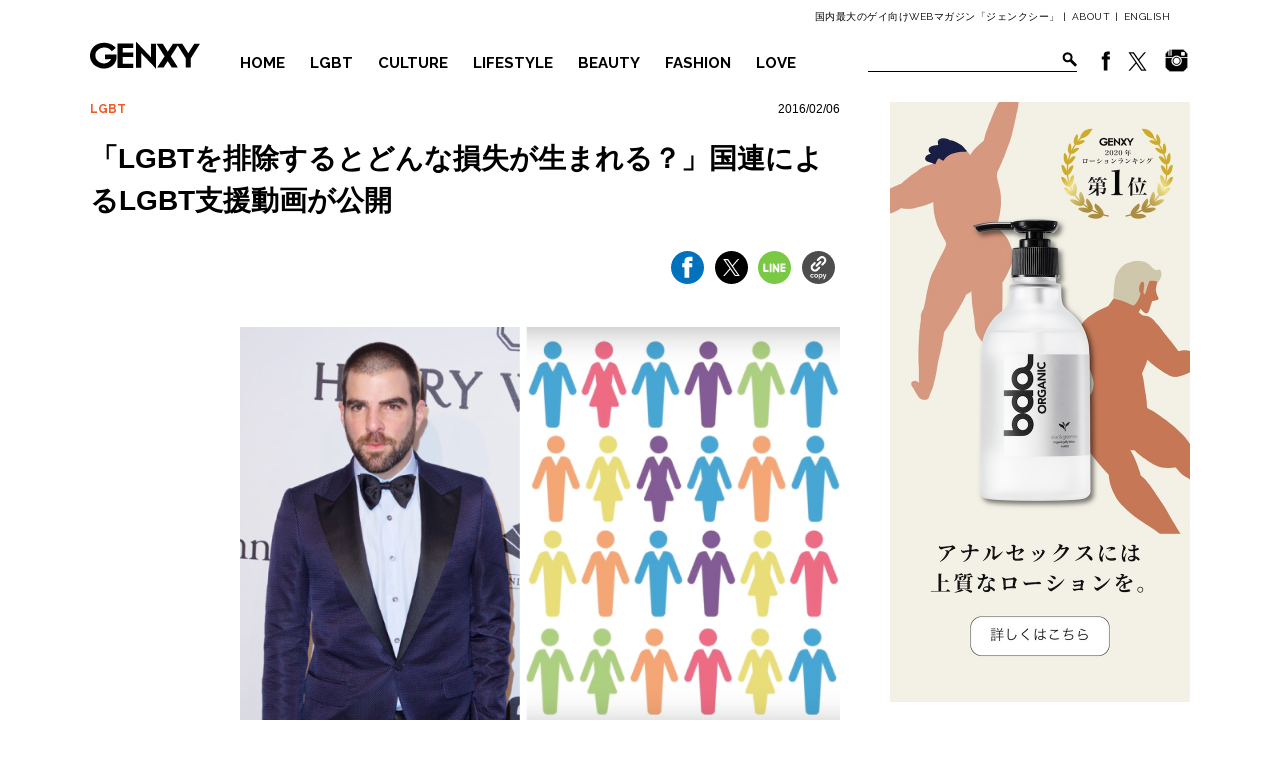

--- FILE ---
content_type: text/html; charset=UTF-8
request_url: https://genxy-net.com/post_theme04/26516l/
body_size: 8712
content:
<!DOCTYPE html> <!--[if IE 6]><html id="ie6" dir="ltr" lang="ja" prefix="og: https://ogp.me/ns#"> <![endif]--> <!--[if IE 7]><html id="ie7" dir="ltr" lang="ja" prefix="og: https://ogp.me/ns#"> <![endif]--> <!--[if IE 8]><html id="ie8" dir="ltr" lang="ja" prefix="og: https://ogp.me/ns#"> <![endif]--> <!--[if !(IE 6) | !(IE 7) | !(IE 8)  ]><!--><html dir="ltr" lang="ja" prefix="og: https://ogp.me/ns#"> <!--<![endif]--><head><meta charset="UTF-8"><meta name="viewport" content="width=device-width"><link rel="stylesheet" id="ao_optimized_gfonts" href="https://fonts.googleapis.com/css?family=Raleway%3A500%2C600%2C700%2C100%2C800%2C900%2C400%2C200%2C300&amp;display=swap"><link rel="pingback" href="https://genxy-net.com/xmlrpc.php"> <script>(function(w,d,s,l,i){w[l]=w[l]||[];w[l].push({'gtm.start':new Date().getTime(),event:'gtm.js'});var f=d.getElementsByTagName(s)[0],j=d.createElement(s),dl=l!='dataLayer'?'&l='+l:'';j.async=true;j.src=
'//www.googletagmanager.com/gtm.js?id='+i+dl;f.parentNode.insertBefore(j,f);})(window,document,'script','dataLayer','GTM-WMD256');</script> <link media="all" href="https://genxy-net.com/wp-content/cache/autoptimize/css/autoptimize_12880fd2db008b3b98270421aa5f3c41.css" rel="stylesheet"><title>「LGBTを­­排除するとどんな損失が生まれる？」国連によるLGBT支援動画が公開</title><meta name="description" content="「LGBTの人々を社会から­­排除するとどんな損失が生まれる？」 国連が、世界のL" /><meta name="robots" content="max-snippet:-1, max-image-preview:large, max-video-preview:-1" /><meta name="google-site-verification" content="GLmgkhXWfrGIOsoKqMlwJ4FLeS_KivlGFsx-N9azcWk" /><link rel="canonical" href="https://genxy-net.com/post_theme04/26516l/" /><meta name="generator" content="All in One SEO (AIOSEO) 4.6.7.1" /><meta property="og:locale" content="ja_JP" /><meta property="og:site_name" content="ジェンクシー" /><meta property="og:type" content="article" /><meta property="og:title" content="「LGBTを­­排除するとどんな損失が生まれる？」国連によるLGBT支援動画が公開" /><meta property="og:description" content="「LGBTの人々を社会から­­排除するとどんな損失が生まれる？」 国連が、世界のL" /><meta property="og:url" content="https://genxy-net.com/post_theme04/26516l/" /><meta property="fb:app_id" content="966242223397117" /><meta property="fb:admins" content="191742644279351" /><meta property="og:image" content="https://genxy-net.com/wp-content/uploads/2016/02/7f81e1662ca56404f55cebc75951643c.jpg" /><meta property="og:image:secure_url" content="https://genxy-net.com/wp-content/uploads/2016/02/7f81e1662ca56404f55cebc75951643c.jpg" /><meta property="og:image:width" content="750" /><meta property="og:image:height" content="500" /><meta property="article:published_time" content="2016-02-06T09:42:40+00:00" /><meta property="article:modified_time" content="2016-02-06T10:16:51+00:00" /><meta property="article:publisher" content="https://www.facebook.com/GENXY.net/" /><meta name="twitter:card" content="summary_large_image" /><meta name="twitter:site" content="@genxy_net" /><meta name="twitter:title" content="「LGBTを­­排除するとどんな損失が生まれる？」国連によるLGBT支援動画が公開" /><meta name="twitter:description" content="「LGBTの人々を社会から­­排除するとどんな損失が生まれる？」 国連が、世界のL" /><meta name="twitter:creator" content="@genxy_net" /><meta name="twitter:image" content="https://genxy-net.com/wp-content/uploads/2016/02/7f81e1662ca56404f55cebc75951643c.jpg" /><meta name="google" content="nositelinkssearchbox" /> <script type="application/ld+json" class="aioseo-schema">{"@context":"https:\/\/schema.org","@graph":[{"@type":"BreadcrumbList","@id":"https:\/\/genxy-net.com\/post_theme04\/26516l\/#breadcrumblist","itemListElement":[{"@type":"ListItem","@id":"https:\/\/genxy-net.com\/#listItem","position":1,"name":"\u5bb6","item":"https:\/\/genxy-net.com\/","nextItem":"https:\/\/genxy-net.com\/post_theme04\/26516l\/#listItem"},{"@type":"ListItem","@id":"https:\/\/genxy-net.com\/post_theme04\/26516l\/#listItem","position":2,"name":"\u300cLGBT\u3092\u00ad\u00ad\u6392\u9664\u3059\u308b\u3068\u3069\u3093\u306a\u640d\u5931\u304c\u751f\u307e\u308c\u308b\uff1f\u300d\u56fd\u9023\u306b\u3088\u308bLGBT\u652f\u63f4\u52d5\u753b\u304c\u516c\u958b","previousItem":"https:\/\/genxy-net.com\/#listItem"}]},{"@type":"Organization","@id":"https:\/\/genxy-net.com\/#organization","name":"\u30b8\u30a7\u30f3\u30af\u30b7\u30fc","description":"\u56fd\u5185\u6700\u5927\u306e\u30b2\u30a4\u5411\u3051WEB\u30de\u30ac\u30b8\u30f3\u300c\u30b8\u30a7\u30f3\u30af\u30b7\u30fc\u300d","url":"https:\/\/genxy-net.com\/","sameAs":["https:\/\/twitter.com\/genxy_net"]},{"@type":"WebPage","@id":"https:\/\/genxy-net.com\/post_theme04\/26516l\/#webpage","url":"https:\/\/genxy-net.com\/post_theme04\/26516l\/","name":"\u300cLGBT\u3092\u00ad\u00ad\u6392\u9664\u3059\u308b\u3068\u3069\u3093\u306a\u640d\u5931\u304c\u751f\u307e\u308c\u308b\uff1f\u300d\u56fd\u9023\u306b\u3088\u308bLGBT\u652f\u63f4\u52d5\u753b\u304c\u516c\u958b","description":"\u300cLGBT\u306e\u4eba\u3005\u3092\u793e\u4f1a\u304b\u3089\u00ad\u00ad\u6392\u9664\u3059\u308b\u3068\u3069\u3093\u306a\u640d\u5931\u304c\u751f\u307e\u308c\u308b\uff1f\u300d \u56fd\u9023\u304c\u3001\u4e16\u754c\u306eL","inLanguage":"ja","isPartOf":{"@id":"https:\/\/genxy-net.com\/#website"},"breadcrumb":{"@id":"https:\/\/genxy-net.com\/post_theme04\/26516l\/#breadcrumblist"},"image":{"@type":"ImageObject","url":"https:\/\/genxy-net.com\/wp-content\/uploads\/2016\/02\/7f81e1662ca56404f55cebc75951643c.jpg","@id":"https:\/\/genxy-net.com\/post_theme04\/26516l\/#mainImage","width":750,"height":500},"primaryImageOfPage":{"@id":"https:\/\/genxy-net.com\/post_theme04\/26516l\/#mainImage"},"datePublished":"2016-02-06T18:42:40+09:00","dateModified":"2016-02-06T19:16:51+09:00"},{"@type":"WebSite","@id":"https:\/\/genxy-net.com\/#website","url":"https:\/\/genxy-net.com\/","name":"\u30b8\u30a7\u30f3\u30af\u30b7\u30fc","description":"\u56fd\u5185\u6700\u5927\u306e\u30b2\u30a4\u5411\u3051WEB\u30de\u30ac\u30b8\u30f3\u300c\u30b8\u30a7\u30f3\u30af\u30b7\u30fc\u300d","inLanguage":"ja","publisher":{"@id":"https:\/\/genxy-net.com\/#organization"}}]}</script> <link href='https://fonts.gstatic.com' crossorigin='anonymous' rel='preconnect' /><link rel="alternate" type="application/rss+xml" title="ジェンクシー &raquo; フィード" href="https://genxy-net.com/feed/" /><link rel="alternate" type="application/rss+xml" title="ジェンクシー &raquo; コメントフィード" href="https://genxy-net.com/comments/feed/" /> <script type="text/javascript" src="https://genxy-net.com/wp-includes/js/jquery/jquery.min.js" id="jquery-core-js"></script> <script type="text/javascript" src="https://genxy-net.com/wp-includes/js/jquery/jquery-migrate.min.js" id="jquery-migrate-js"></script> <script type="text/javascript" src="https://genxy-net.com/wp-content/themes/genxy_2017/js/slick.min.js" id="slick-js-js"></script> <script type="text/javascript" src="//cdnjs.cloudflare.com/ajax/libs/jquery-easing/1.3/jquery.easing.min.js" id="easing-js"></script> <script type="text/javascript" src="https://genxy-net.com/wp-content/cache/autoptimize/js/autoptimize_single_8fdd05740b2e1ca2f619d7c704693c87.js" id="scroll-fade-js"></script> <script type="text/javascript" src="https://genxy-net.com/wp-content/themes/genxy_2017/js/bxslider/jquery.bxslider.min.js" id="bx-js"></script> <script type="text/javascript" src="https://genxy-net.com/wp-content/cache/autoptimize/js/autoptimize_single_b257e0969014adf4d5836b545fd6ccfc.js" id="bxslide-js"></script> <link rel="EditURI" type="application/rsd+xml" title="RSD" href="https://genxy-net.com/xmlrpc.php?rsd" /><link rel="shortcut icon" href="https://genxy-net.com/wp-content/uploads/2017/11/favicon.ico" /><link rel="apple-touch-icon-precomposed" href="https://genxy-net.com/wp-content/uploads/2017/11/4495bed8051fcc9fd4ac4bababda36e3.png" /><meta name="popin:image" content="https://genxy-net.com/wp-content/uploads/2016/02/7f81e1662ca56404f55cebc75951643c-450x500.jpg"></head><body class="post_theme04-template-default single single-post_theme04 postid-27706 single-author singular two-column right-sidebar"> <noscript><iframe src="//www.googletagmanager.com/ns.html?id=GTM-WMD256" height="0" width="0" style="display:none;visibility:hidden"></iframe></noscript><div><div id="hda"><div id="Header"><div class="h_box01"><div class="h_wrap"><p>国内最大のゲイ向けWEBマガジン「ジェンクシー」 |<a href="https://genxy-net.com/about-2/">ABOUT</a>|<a class="lang_selector trn" href="http://translate.google.com/translate?hl=en&sl=ja&tl=en&u=https://genxy-net.com">ENGLISH</a></p></div></div><div id="box" class="h_box02"><div id="Header_wp"><h1><a href="https://genxy-net.com"><img src="https://genxy-net.com/wp-content/themes/genxy_2017/img/common/logo_black.svg" alt="GENXY" width="110"></a></h1><ul><li class="menu_lft bdr_btm"><a href="https://genxy-net.com">HOME</a></li><li class="menu_lft bdr_btm bdr_top"><a href="https://genxy-net.com/lgbt/">LGBT</a></li><li class="menu_lft bdr_btm"><a href="https://genxy-net.com/culture/">CULTURE</a></li><li class="meny_rgt bdr_btm"><a href="https://genxy-net.com/lifestyle/">LIFESTYLE</a></li><li class="meny_rgt bdr_btm"><a href="https://genxy-net.com/beauty/">BEAUTY</a></li><li class="menu_lft bdr_btm"><a href="https://genxy-net.com/fashion/">FASHION</a></li><li class="meny_rgt bdr_btm"><a href="https://genxy-net.com/love_sex/">LOVE</a></li><li class="snms"><a href="https://www.facebook.com/GENXY.net" target="_blank"><img src="https://genxy-net.com/wp-content/themes/genxy_2017/img/fb_icon.png"></a><a href="https://twitter.com/genxy_net" target="_blank"><img src="https://genxy-net.com/wp-content/themes/genxy_2017/img/twi_icon.png"></a><a href="https://www.instagram.com/genxy_magazine/" target="_blank" style="margin-left: 7px;"><img src="https://genxy-net.com/wp-content/themes/genxy_2017/img/insta_ico.png"></a></li><li class="fmr"><div class="form"><form method="get" action="https://genxy-net.com"><input type="text" value="" name="s"><input type="submit" value="検索"></form><div class="clr"></div></div></li></ul></div></div></div></div><div id="bdy"><div id="Topics" class="sglOp cf"><div class="contents_box"><div class="breadcrumb cf"> <a href="https://genxy-net.com/./lgbt/" rel="category tag">LGBT</a></div><div class="eigz">2016/02/06</div><h2 class="page_ttl">「LGBTを­­排除するとどんな損失が生まれる？」国連によるLGBT支援動画が公開</h2><div class="sns_share_btn"><ul class="snsBox"><li class="ogn_fb"><a href="javascript:void(0);" data-url="https://www.facebook.com/sharer/sharer.php?u=https://genxy-net.com/post_theme04/26516l/" data-type="facebook"><img src="https://genxy-net.com/wp-content/themes/genxy_2017/img/sns/btn_fb.svg" alt="facebook"></a></li><li class="ogn_tw"><a href="javascript:void(0);" data-url="https://x.com/share?url=https://genxy-net.com/post_theme04/26516l/&amp;text=「LGBTを­­排除するとどんな損失が生まれる？」国連によるLGBT支援動画が公開" data-type="twitter"><img src="https://genxy-net.com/wp-content/themes/genxy_2017/img/sns/btn_tw.svg" alt="X(Twitter)"></a></li><li class="ogn_line"><a href="javascript:void(0);" data-url="https://timeline.line.me/social-plugin/share?url=https://genxy-net.com/post_theme04/26516l/" data-type="line"><img src="https://genxy-net.com/wp-content/themes/genxy_2017/img/sns/btn_ln.svg" alt="line"></a></li><li class="ogn_copy"><a href="javascript:void(0);" data-url="https://genxy-net.com/post_theme04/26516l/" data-type="copy"><img src="https://genxy-net.com/wp-content/themes/genxy_2017/img/sns/btn_copy.svg" alt="Copy"></a></li></ul></div><div class="p02 conrw"><div class="cont_hhz"><p><a href="http://genxy-net.com/post_theme04/26516l/%e5%9b%bd%e9%80%a3%e3%81%aelgbt%e5%8b%95%e7%94%bb%e3%82%92%e3%82%b6%e3%82%ab%e3%83%aa%e3%83%bc%e3%81%8c%e3%83%8a%e3%83%ac%e3%83%bc%e3%82%b7%e3%83%a7%e3%83%b3/" rel="attachment wp-att-27711"><img fetchpriority="high" decoding="async" src="http://genxy-net.com/wp-content/uploads/2016/02/7f81e1662ca56404f55cebc75951643c.jpg" alt="国連のLGBT動画をザカリーがナレーション" width="750" height="500" class="alignnone size-full wp-image-27711" srcset="https://genxy-net.com/wp-content/uploads/2016/02/7f81e1662ca56404f55cebc75951643c.jpg 750w, https://genxy-net.com/wp-content/uploads/2016/02/7f81e1662ca56404f55cebc75951643c-600x400.jpg 600w, https://genxy-net.com/wp-content/uploads/2016/02/7f81e1662ca56404f55cebc75951643c-450x300.jpg 450w, https://genxy-net.com/wp-content/uploads/2016/02/7f81e1662ca56404f55cebc75951643c-300x200.jpg 300w" sizes="(max-width: 750px) 100vw, 750px" /></a></p><p>&nbsp;</p><p>&nbsp;</p><p>「LGBTの人々を社会から­­排除するとどんな損失が生まれる？」</p><p>国連が、世界のLGBTらを保護する支援動画を公開し話題を呼んでいる。</p><p>&nbsp;</p><p>『Free &amp; Equal：排除の代償』と名付けられた動画では、世界中のLGBTに起こる、貧困、ホームレス、うつ、自殺の割合を分かりやすく紹介。</p><p>動画では、ホモフォビア（同性愛嫌悪）やトランスフォビア（トランスジェンダー嫌悪）をなくすことで、多様性に富み繁栄した世界築くことができると訴えている。</p><p>&nbsp;</p><p>また、ナレーションはオープンリーゲイ俳優のザカリー・クイントが担当。日本語字幕が付いているのでチェックしてみて。</p><p>&nbsp;</p><p>&nbsp;</p><p><iframe src="https://www.youtube.com/embed/nmPRc1CYzZ4?list=PLNe0pDYSfDiuSZA4woHk21HxJ3LCXh-Zx" width="853" height="480" frameborder="0" allowfullscreen="allowfullscreen"></iframe></p><p>&nbsp;</p></div><p class="p01"></p></div><div><h2 class="other"><img src="https://genxy-net.com/wp-content/themes/genxy_2017/img/common/ttl_recommend.svg" alt="RECOMMEND" class="noFade"><span>あなたにオススメ</span></h2><ul class="recommendList"><li class="recommendLi"> <a href="https://genxy-net.com/post_theme04/25516l/"><figure><img src="https://genxy-net.com/wp-content/uploads/2016/02/5ba39eaa7b490bcf7b4702723c6c2f50.jpg" alt=""></figure><p>リリー・ローズ、「セクシャリティを決めつけないでほしい」</p> </a></li><li class="recommendLi"> <a href="https://genxy-net.com/post_theme04/1222215l/"><figure><img src="https://genxy-net.com/wp-content/uploads/2015/12/b2a3711c82889f2119603442fe3237da.jpg" alt=""></figure><p>アメリカ、同性婚解禁により経済効果が975億円に上る</p> </a></li><li class="recommendLi"> <a href="https://genxy-net.com/post_theme04/cf15820/"><figure><img src="https://genxy-net.com/wp-content/uploads/2015/08/TOP1.jpg" alt=""></figure><p>コカ・コーラ、LGBT若年層のいじめ防止をテーマにしたキャンペーン動画</p> </a></li><li class="recommendLi"> <a href="https://genxy-net.com/post_theme04/lgbtcouples/"><figure><img src="https://genxy-net.com/wp-content/uploads/2015/06/TOP15.jpg" alt=""></figure><p>【総集編】世界的有名なゲイカップル＆レズビアンカップルまとめ</p> </a></li><li class="recommendLi"> <a href="https://genxy-net.com/post_theme04/e15518/"><figure><img src="https://genxy-net.com/wp-content/uploads/2015/05/ef9572fad440d34fa21b424affe42a30.jpg" alt=""></figure><p>ザカリー・クイント＆マイルズ・マクミラン、同性婚へ秒読みか！？</p> </a></li><li class="recommendLi"> <a href="https://genxy-net.com/post_theme04/lgbt20150205/"><figure><img src="https://genxy-net.com/wp-content/uploads/2015/02/サムネイル11.jpg" alt=""></figure><p>ジェームズ・フランコ × ザカリー・クイントの熱～いキス</p> </a></li></ul></div></div><div class="side_box"><div class="bnr01"><a href="https://www.bdaorganic.jp/lp/hardlp/"><img src="https://genxy-net.com/wp-content/uploads/2014/08/bda_PCbanner-2.jpg" alt=""></a></div></div></div><div class="specialBox"><h2><img src="https://genxy-net.com/wp-content/themes/genxy_2017/img/common/ttl_special.svg" alt="SPECIAL"></h2><div class="pickupIn"><div class="pickup_contents"><a href="https://genxy-net.com/post_theme04/pr_pepee202511/"><figure style="background-image: url(https://genxy-net.com/wp-content/uploads/2025/11/TOP2.jpg);"><img src="https://genxy-net.com/wp-content/themes/genxy_2017/img/sp.gif"></figure></a><h3>気持ちよさが違う！？アナル用ローション『ぺぺSP バックドア』をレビュー</h3></div><div class="pickup_contents"><a href="https://genxy-net.com/post_theme04/aidsday2023_2/"><figure style="background-image: url(https://genxy-net.com/wp-content/uploads/2023/12/HIV1.jpg);"><img src="https://genxy-net.com/wp-content/themes/genxy_2017/img/sp.gif"></figure></a><h3>HIV陽性になったら──生活はどうなるの？</h3></div><div class="pickup_contents"><a href="https://genxy-net.com/post_theme04/sleep2310/"><figure style="background-image: url(https://genxy-net.com/wp-content/uploads/2023/10/TOP_sleep-1.jpg);"><img src="https://genxy-net.com/wp-content/themes/genxy_2017/img/sp.gif"></figure></a><h3>「眠れない…」を解消！いま話題の睡眠アイテム５選</h3></div><div class="pickup_contents"><a href="https://genxy-net.com/post_theme04/g07121/"><figure style="background-image: url(https://genxy-net.com/wp-content/uploads/2022/07/eye2.jpg);"><img src="https://genxy-net.com/wp-content/themes/genxy_2017/img/sp.gif"></figure></a><h3>大人ゲイカップル旅におすすめ！全室スイートの沖縄ホテル</h3></div><div class="pickup_contents"><a href="https://genxy-net.com/post_theme04/mae27/"><figure style="background-image: url(https://genxy-net.com/wp-content/uploads/2024/04/Fhuxe2Zq.jpg);"><img src="https://genxy-net.com/wp-content/themes/genxy_2017/img/sp.gif"></figure></a><h3>台湾漫画のTOP3に！ゲイ３人の三角関係を描く話題作『老師！男友還給我』誕生秘話を作者に聞いてみた</h3></div></div></div><div id="sglBtmBox" class="sglOp"><div id="editorsChoice"><h2><img src="https://genxy-net.com/wp-content/themes/genxy_2017/img/common/ttl_editors.svg" alt="EDITORS CHOICE" class="noFade"><span>編集部オススメ</span></h2><ul class="recommendList"><li class="recommendLi"> <a href="https://genxy-net.com/post_theme04/movie151117/"><figure><img src="https://genxy-net.com/wp-content/uploads/2015/11/36f2ffc61296563f70f7dcea0b86f320-750x500.jpg" alt="ケイト・ブランシェット主演、女性同士の愛を描く話題作『キャロル』"></figure><p>ケイト・ブランシェット主演、女性同士の愛を描く話題作『キャロル』</p> </a></li><li class="recommendLi"> <a href="https://genxy-net.com/post_theme04/lgbt15827/"><figure><img src="https://genxy-net.com/wp-content/uploads/2015/08/1451-750x500.jpg" alt="ジョニデの娘リリー・ローズが、「自身のセクシャリティを特定しない」とカミングアウト"></figure><p>ジョニデの娘リリー・ローズが、「自身のセクシャリティを特定しない」とカミングアウト</p> </a></li><li class="recommendLi"> <a href="https://genxy-net.com/post_theme04/nhk151114/"><figure><img src="https://genxy-net.com/wp-content/uploads/2015/11/ff3a4f4ef662365fb810211f42bcfd52-750x500.jpg" alt="NHK朝の情報番組サキどり、11/15は『LGBT特集』"></figure><p>NHK朝の情報番組サキどり、11/15は『LGBT特集』</p> </a></li><li class="recommendLi"> <a href="https://genxy-net.com/post_theme04/11142218ll/"><figure><img src="https://genxy-net.com/wp-content/uploads/2018/11/Yves-Saint-Laurent-penis-pendant_640x345_acf_cropped.jpg" alt="サンローランの「ペニス型アクセ」発売にネット騒然"></figure><p>サンローランの「ペニス型アクセ」発売にネット騒然</p> </a></li><li class="recommendLi"> <a href="https://genxy-net.com/post_theme04/8153317l/"><figure><img src="https://genxy-net.com/wp-content/uploads/2017/08/dd9299dc383f74fe4e16ed82983325ef-750x500.jpg" alt="ロンドンに住むLGBTの約半数がヘイトクライムの被害にあっている（英調査）"></figure><p>ロンドンに住むLGBTの約半数がヘイトクライムの被害にあっている（英調査）</p> </a></li><li class="recommendLi"> <a href="https://genxy-net.com/post_theme04/8232218ll/"><figure><img src="https://genxy-net.com/wp-content/uploads/2018/08/39872724_1818544368226048_9020486826992861184_o-1000x500.jpg" alt="夏の〆はこれ！開放的なゲイMIXの「プールパーティー」が9/1に開催"></figure><p>夏の〆はこれ！開放的なゲイMIXの「プールパーティー」が9/1に開催</p> </a></li></ul></div><div class="side_box"><div class="bnr01"><a href="https://www.bdaorganic.jp/lp/hardlp/"><img src="https://genxy-net.com/wp-content/uploads/2014/08/bda_PCbanner-2.jpg" alt=""></a></div></div></div><div id="Ranking"><h2><img src="https://genxy-net.com/wp-content/themes/genxy_2017/img/common/ttl_ranking.svg" alt="RANKING"><span>アクセスランキング</span></h2><div class="wrap02"><div class="box" data-num="1"><a href="https://genxy-net.com/post_theme04/251241l/" style="background-image: url(https://genxy-net.com/wp-content/uploads/2025/12/BF2_pullaside_00098trim-trim-600x338.webp);"></a><div><p class="tag">CULTURE</p><h3>『ボーイフレンド』シーズン2、来年1月配信スタート！</h3></div></div><div class="box" data-num="2"><a href="https://genxy-net.com/post_theme04/mae38/" style="background-image: url(https://genxy-net.com/wp-content/uploads/2025/10/P_20240309_155643-1-600x450.webp);"></a><div><p class="tag">LIFESTYLE</p><h3>日本を離れて10余年。台湾在住ライターはどうして台北に？</h3></div></div><div class="box" data-num="3"><a href="https://genxy-net.com/post_theme04/pr_pepee202511/" style="background-image: url(https://genxy-net.com/wp-content/uploads/2025/11/TOP2-600x600.jpg);"></a><div><p class="tag">LOVE</p><h3>気持ちよさが違う！？アナル用ローション『ぺぺSP バックドア』をレビュー</h3></div></div><div class="box" data-num="4"><a href="https://genxy-net.com/post_theme04/korea_movie/" style="background-image: url(https://genxy-net.com/wp-content/uploads/2023/10/TOP-3-600x600.jpg);"></a><div><p class="tag">CULTURE</p><h3>名作「韓国ゲイ映画」オススメ6選</h3></div></div><div class="box" data-num="5"><a href="https://genxy-net.com/post_theme04/cravesaga_202508/" style="background-image: url(https://genxy-net.com/wp-content/uploads/2025/08/9mon_top-600x600.jpg);"></a><div><p class="tag">CULTURE</p><h3>『クレサガ』2.5周年記念インタビュー！今だから話せる裏話と、今後の展開とは？</h3></div></div></div></div><div class="sns_share_btn03" id="followUs"><h3><img src="https://genxy-net.com/wp-content/themes/genxy_2017/img/common/ttl_follow.svg" alt="FOLLOW US!"></h3><p class="snsCatch">ジェンクシーのSNSをフォローして最新情報をゲット！</p><ul><li><a href="javascript:void(0);" data-url="https://www.facebook.com/GENXY.net/" data-type="fb"><img src="https://genxy-net.com/wp-content/themes/genxy_2017/img/sns/ico_fb.svg" width="64" alt="facebook"><span><img src="https://genxy-net.com/wp-content/themes/genxy_2017/img/sns/ico_fb_hv.svg" width="64" alt="facebook"></span></a></li><li><a href="javascript:void(0);" data-url="https://twitter.com/intent/follow?screen_name=genxy_net" data-type="tw"><img src="https://genxy-net.com/wp-content/themes/genxy_2017/img/sns/ico_tw.svg" width="64" alt="Twitter"><span><img src="https://genxy-net.com/wp-content/themes/genxy_2017/img/sns/ico_tw_hv.svg" width="64" alt="Twitter"></span></a></li><li><a href="javascript:void(0);" data-url="https://www.instagram.com/genxy_magazine?ref=badge" data-type="insta"><img src="https://genxy-net.com/wp-content/themes/genxy_2017/img/sns/ico_insta.svg" width="64" alt="line"><span><img src="https://genxy-net.com/wp-content/themes/genxy_2017/img/sns/ico_insta_hv.svg" width="64" alt="line"></span></a></li></ul> <script type="text/javascript">jQuery(function($){
	$('.sns_share_btn03 li a').each(function(){
		$(this).click(function(){
			window.open($(this).data('url'),$(this).data('type')+'window','width=620,height=500,personalbar=0,toolbar=0,scrollbars=1,sizable=1');
			return false;
		});
	});
});</script> </div><div id="Footer" class="cf"><div class="f_wrap"><div class="footer_left"> <a class="f_logo" href="https://genxy-net.com"><img src="https://genxy-net.com/wp-content/themes/genxy_2017/img/common/logo_white.svg" alt="GENXY" /></a><div class="f_menu"><ul><li><a href="https://genxy-net.com/about-2/"><span>ABOUT</span>GENXY について</a></li><li><a href="https://genxy-net.com/about-2/#ms"><span>CONTACT</span>お問い合わせ</a></li><li><a href="https://genxy-net.com/about-2/#about"><span>COMPANY</span>運営会社情報</a></li><li><a href="https://genxy-net.com/program/"><span>ADD</span>広告掲載について</a></li></ul></div></div><div class="footer_right"><ul><li><a href="https://genxy-net.com/lgbt"><span>LGBT</span>国内・海外のLGBT最新ニュースをお届け</a></li><li><a href="https://genxy-net.com/culture"><span>CULTURE</span>LGBT映画、音楽、アート、総合エンタメ情報を配信</a></li><li><a href="https://genxy-net.com/lifestyle"><span>LIFESTYLE</span>グルメ、旅行、ライフスタイル情報</a></li><li><a href="https://genxy-net.com/beauty"><span>BEAUTY</span>美容、筋トレ、健康情報</a></li><li><a href="https://genxy-net.com/fashion"><span>FASHION</span>ファッション、ゲイ的トレンド情報</a></li><li><a href="https://genxy-net.com/love_sex"><span>LOVE</span>恋愛、セックス</a></li></ul></div><p id="CR">GENXY CO,.LTD. ALL RIGHT RESERVED.</p></div></div></div></div> <script type="text/javascript" src="https://genxy-net.com/wp-includes/js/dist/hooks.min.js" id="wp-hooks-js"></script> <script type="text/javascript" src="https://genxy-net.com/wp-includes/js/dist/i18n.min.js" id="wp-i18n-js"></script> <script type="text/javascript" id="wp-i18n-js-after">wp.i18n.setLocaleData( { 'text direction\u0004ltr': [ 'ltr' ] } );</script> <script type="text/javascript" src="https://genxy-net.com/wp-content/cache/autoptimize/js/autoptimize_single_efc27e253fae1b7b891fb5a40e687768.js" id="swv-js"></script> <script type="text/javascript" id="contact-form-7-js-extra">var wpcf7 = {"api":{"root":"https:\/\/genxy-net.com\/wp-json\/","namespace":"contact-form-7\/v1"}};</script> <script type="text/javascript" id="contact-form-7-js-translations">( function( domain, translations ) {
	var localeData = translations.locale_data[ domain ] || translations.locale_data.messages;
	localeData[""].domain = domain;
	wp.i18n.setLocaleData( localeData, domain );
} )( "contact-form-7", {"translation-revision-date":"2024-07-17 08:16:16+0000","generator":"GlotPress\/4.0.1","domain":"messages","locale_data":{"messages":{"":{"domain":"messages","plural-forms":"nplurals=1; plural=0;","lang":"ja_JP"},"This contact form is placed in the wrong place.":["\u3053\u306e\u30b3\u30f3\u30bf\u30af\u30c8\u30d5\u30a9\u30fc\u30e0\u306f\u9593\u9055\u3063\u305f\u4f4d\u7f6e\u306b\u7f6e\u304b\u308c\u3066\u3044\u307e\u3059\u3002"],"Error:":["\u30a8\u30e9\u30fc:"]}},"comment":{"reference":"includes\/js\/index.js"}} );</script> <script type="text/javascript" src="https://genxy-net.com/wp-content/cache/autoptimize/js/autoptimize_single_0b1719adf5fa7231cb1a1b54cf11a50e.js" id="contact-form-7-js"></script> <script type="text/javascript" src="https://genxy-net.com/wp-includes/js/comment-reply.min.js" id="comment-reply-js" async="async" data-wp-strategy="async"></script> <script type="text/javascript" src="https://genxy-net.com/wp-content/cache/autoptimize/js/autoptimize_single_54f6b7ff99539f1b2f3f7691f9fe9c66.js" id="popin-js-js"></script> <script type="text/javascript" src="https://genxy-net.com/wp-content/cache/autoptimize/js/autoptimize_single_9986f713fc1e77530d1b3c116b8912b6.js" id="all-js"></script> <script type="text/javascript" src="https://b.st-hatena.com/js/bookmark_button.js" id="bk-hatena-js"></script> <script type="text/javascript" src="https://genxy-net.com/wp-content/cache/autoptimize/js/autoptimize_single_b123f5da0fcc4aba76860ddccebd913d.js" id="jq-single-js"></script> </body></html>

--- FILE ---
content_type: image/svg+xml
request_url: https://genxy-net.com/wp-content/themes/genxy_2017/img/common/ttl_editors.svg
body_size: 1307
content:
<svg xmlns="http://www.w3.org/2000/svg" viewBox="0 0 294 23" width="294" height="23"><path d="M15.2 18.1v4.3H.4V1.3H15v4.3H5.3v4.1h8.3v4H5.3v4.5h9.9zM21.2 22.4V1.3h7.9c1.7 0 3.3.3 4.6.8 1.3.6 2.4 1.3 3.3 2.3.9 1 1.5 2.1 2 3.4.4 1.3.7 2.6.7 4.1 0 1.6-.2 3.1-.7 4.4-.5 1.3-1.2 2.4-2.1 3.3-.9.9-2 1.6-3.3 2.1-1.3.5-2.7.8-4.3.8h-8.1zm13.5-10.6c0-.9-.1-1.8-.4-2.5-.2-.8-.6-1.4-1.1-2-.5-.6-1.1-1-1.8-1.3-.7-.3-1.5-.4-2.4-.4h-3v12.6h3c.9 0 1.7-.2 2.4-.5s1.3-.8 1.7-1.3c.5-.6.8-1.2 1.1-2 .3-.8.5-1.7.5-2.6zM45.5 22.4V1.3h4.9v21.1h-4.9zM73.5 5.6h-6.4v16.9h-4.9V5.6h-6.5V1.3h17.8v4.3zM88.2 22.6c-1.6 0-3-.3-4.3-.9-1.3-.6-2.4-1.4-3.3-2.4-.9-1-1.6-2.2-2.1-3.4-.5-1.3-.8-2.6-.8-4s.3-2.7.8-4c.5-1.3 1.3-2.4 2.2-3.4.9-1 2.1-1.8 3.4-2.4 1.3-.6 2.7-.9 4.2-.9 1.6 0 3 .3 4.3.9s2.4 1.4 3.3 2.4c.9 1 1.6 2.2 2.1 3.5.5 1.3.7 2.6.7 3.9 0 1.4-.3 2.7-.8 4-.5 1.3-1.3 2.4-2.2 3.4-.9 1-2 1.8-3.3 2.4-1.3.6-2.7.9-4.2.9zm-5.6-10.7c0 .8.1 1.6.4 2.4s.6 1.4 1.1 2c.5.6 1 1.1 1.7 1.4.7.4 1.5.5 2.4.5.9 0 1.7-.2 2.4-.6.7-.4 1.3-.9 1.7-1.5.5-.6.8-1.3 1-2.1.2-.8.3-1.5.3-2.3 0-.8-.1-1.6-.4-2.4-.2-.8-.6-1.4-1.1-2s-.9-.9-1.6-1.3c-.7-.3-1.5-.5-2.4-.5-.9 0-1.7.2-2.4.6-.7.4-1.3.8-1.7 1.4-.5.6-.8 1.3-1 2-.2.8-.4 1.6-.4 2.4zM104.5 22.4V1.3h9.5c1 0 1.9.2 2.8.6.8.4 1.6 1 2.2 1.6.6.7 1.1 1.4 1.4 2.3.3.9.5 1.7.5 2.6 0 .7-.1 1.3-.2 1.9-.2.6-.4 1.2-.7 1.7-.3.5-.7 1-1.1 1.4-.4.4-.9.8-1.4 1.1l4.6 7.9h-5.5l-4.1-6.8h-3.2v6.8h-4.8zm4.9-11h4.5c.6 0 1.1-.3 1.5-.8.4-.5.6-1.2.6-2.1 0-.9-.2-1.6-.7-2.1-.5-.5-1-.8-1.5-.8h-4.3v5.8zM127.5 8.5l.7-3.8h-1.3V.4h4.9v4.5l-1.1 3.7h-3.2z"/><g><path d="M150.5 7.4c-.1-.1-.3-.2-.6-.4-.4-.2-.8-.4-1.3-.7-.5-.2-1.1-.4-1.8-.6-.6-.2-1.3-.3-1.9-.3-1.7 0-2.6.6-2.6 1.8 0 .4.1.7.3.9.2.2.5.5.8.6.4.2.8.4 1.4.5.6.2 1.2.3 1.9.5 1 .3 1.9.6 2.7.9.8.3 1.5.7 2.1 1.2.6.5 1 1.1 1.3 1.8.3.7.5 1.5.5 2.5 0 1.2-.2 2.2-.7 3-.4.8-1 1.5-1.8 2-.7.5-1.6.9-2.5 1.1-1 .2-1.9.3-2.9.3-.8 0-1.6-.1-2.4-.2-.8-.1-1.6-.3-2.4-.5-.8-.2-1.5-.5-2.2-.8-.7-.3-1.4-.7-2-1.1l2.1-4.3c.1.1.3.3.8.6.4.3 1 .6 1.6.8s1.4.5 2.2.7c.8.2 1.6.3 2.4.3 1.7 0 2.6-.5 2.6-1.6 0-.4-.1-.7-.4-1-.3-.3-.6-.5-1.1-.7-.5-.2-1-.4-1.6-.6-.6-.2-1.3-.4-2-.6-1-.3-1.8-.6-2.5-1-.7-.3-1.3-.8-1.8-1.2-.5-.5-.8-1-1-1.6-.2-.6-.3-1.3-.3-2.1 0-1.1.2-2.1.6-2.9s1-1.6 1.7-2.2c.7-.6 1.5-1 2.5-1.3.9-.3 1.9-.4 3-.4.7 0 1.5.1 2.2.2.7.1 1.4.3 2.1.5.7.2 1.3.5 1.8.7.6.3 1.1.6 1.6.8l-2.4 4.4zM167.8 11.6c0-1.3.2-2.5.7-3.8.5-1.3 1.2-2.4 2.1-3.4.9-1 2-1.8 3.3-2.4 1.3-.6 2.8-.9 4.5-.9 2 0 3.7.4 5.2 1.3s2.5 2 3.3 3.3l-3.8 2.6c-.2-.6-.5-1-.9-1.4-.4-.4-.8-.7-1.2-.9-.4-.2-.9-.4-1.3-.5-.5-.1-.9-.1-1.3-.1-.9 0-1.7.2-2.4.6-.7.4-1.3.9-1.7 1.5-.5.6-.8 1.3-1 2-.2.8-.3 1.5-.3 2.3 0 .8.1 1.6.4 2.4.3.8.6 1.5 1.1 2.1.5.6 1.1 1.1 1.8 1.4.7.3 1.5.5 2.3.5.4 0 .9-.1 1.4-.2.5-.1.9-.3 1.3-.5s.8-.5 1.2-.9c.4-.4.6-.8.9-1.4l4 2.4c-.3.8-.8 1.5-1.4 2.1-.6.6-1.3 1.1-2.2 1.5-.8.4-1.7.7-2.6 1-.9.2-1.8.3-2.7.3-1.5 0-2.9-.3-4.2-.9-1.3-.6-2.4-1.5-3.3-2.5-.9-1-1.6-2.2-2.1-3.5-.8-1.3-1.1-2.6-1.1-4zM210.7 1.2v21.1h-4.9v-8.7h-8.4v8.7h-4.9V1.2h4.9v8.2h8.4V1.2h4.9zM227 22.6c-1.6 0-3-.3-4.3-.9-1.3-.6-2.4-1.4-3.3-2.4-.9-1-1.6-2.2-2.1-3.4s-.8-2.6-.8-4 .3-2.7.8-4c.5-1.3 1.3-2.4 2.2-3.4.9-1 2.1-1.8 3.4-2.4 1.3-.6 2.7-.9 4.2-.9 1.6 0 3 .3 4.3.9 1.3.6 2.4 1.4 3.3 2.4.9 1 1.6 2.2 2.1 3.5.5 1.3.7 2.6.7 3.9 0 1.4-.3 2.7-.8 4-.5 1.3-1.3 2.4-2.2 3.4-.9 1-2 1.8-3.3 2.4-1.2.6-2.6.9-4.2.9zm-5.5-10.8c0 .8.1 1.6.4 2.4.2.8.6 1.4 1.1 2 .5.6 1 1.1 1.7 1.4.7.4 1.5.5 2.4.5.9 0 1.7-.2 2.4-.6.7-.4 1.3-.9 1.7-1.5.5-.6.8-1.3 1-2.1.2-.8.3-1.5.3-2.3 0-.8-.1-1.6-.4-2.4-.2-.8-.6-1.4-1.1-2s-1.1-1.1-1.7-1.4c-.7-.3-1.5-.5-2.4-.5-.9 0-1.7.2-2.4.6-.7.4-1.3.8-1.7 1.4-.5.6-.8 1.3-1 2-.2 1-.3 1.7-.3 2.5zM243.4 22.4V1.2h4.9v21.1h-4.9zM254.1 11.6c0-1.3.2-2.5.7-3.8.5-1.3 1.2-2.4 2.1-3.4.9-1 2-1.8 3.3-2.4s2.8-.9 4.5-.9c2 0 3.7.4 5.2 1.3s2.5 2 3.3 3.3l-3.8 2.6c-.2-.6-.5-1-.9-1.4-.4-.4-.8-.7-1.2-.9-.4-.2-.9-.4-1.3-.5-.5-.1-.9-.1-1.3-.1-.9 0-1.7.2-2.4.6-.7.4-1.3.9-1.7 1.5-.5.6-.8 1.3-1 2-.2.8-.3 1.5-.3 2.3 0 .8.1 1.6.4 2.4.3.8.6 1.5 1.1 2.1.5.6 1.1 1.1 1.8 1.4.7.3 1.5.5 2.3.5.4 0 .9-.1 1.4-.2s.9-.3 1.3-.5.8-.5 1.2-.9c.4-.4.6-.8.9-1.4l4 2.4c-.3.8-.8 1.5-1.4 2.1-.6.6-1.3 1.1-2.2 1.5-.8.4-1.7.7-2.6 1-.9.2-1.8.3-2.7.3-1.5 0-2.9-.3-4.2-.9-1.3-.6-2.4-1.5-3.3-2.5-.9-1-1.6-2.2-2.1-3.5-.9-1.3-1.1-2.6-1.1-4zM293.6 18.1v4.3h-14.9V1.2h14.6v4.3h-9.7v4.1h8.3v4h-8.3v4.5h10z"/></g></svg>

--- FILE ---
content_type: image/svg+xml
request_url: https://genxy-net.com/wp-content/themes/genxy_2017/img/common/bx-prev.svg
body_size: 424
content:
<?xml version="1.0" encoding="utf-8"?><!-- Generator: Adobe Illustrator 23.0.1, SVG Export Plug-In . SVG Version: 6.00 Build 0)  --><svg version="1.1" id="レイヤー_1" xmlns="http://www.w3.org/2000/svg" xmlns:xlink="http://www.w3.org/1999/xlink" x="0px" y="0px" viewBox="0 0 30 40" style="enable-background:new 0 0 30 40;" xml:space="preserve" width="30" height="40"><style type="text/css">.st0{fill:#FFFFFF;}</style><polygon class="st0" points="3.92,0 30,19.23 3.14,40 0,35.94 21.48,19.33 0.87,4.13 "/></svg>


--- FILE ---
content_type: image/svg+xml
request_url: https://genxy-net.com/wp-content/themes/genxy_2017/img/sns/ico_tw.svg
body_size: 292
content:
<svg xmlns="http://www.w3.org/2000/svg" viewBox="0 0 40 40" width="40" height="40"><path d="M20 0C9 0 0 9 0 20s9 20 20 20 20-9 20-20S31 0 20 0Z" style="stroke-width:0;fill:#000"/><path d="m21.7 18.6 6.7-7.8h-1.6L21 17.6l-4.6-6.8H11L18 21l-7 8.2h1.6l6.1-7.1 4.9 7.1H29l-7.3-10.6Zm-2.2 2.5-.7-1-5.7-8.1h2.4l4.6 6.5.7 1 5.9 8.5h-2.4l-4.8-6.9Z" style="fill:#fff;stroke-width:0"/></svg>